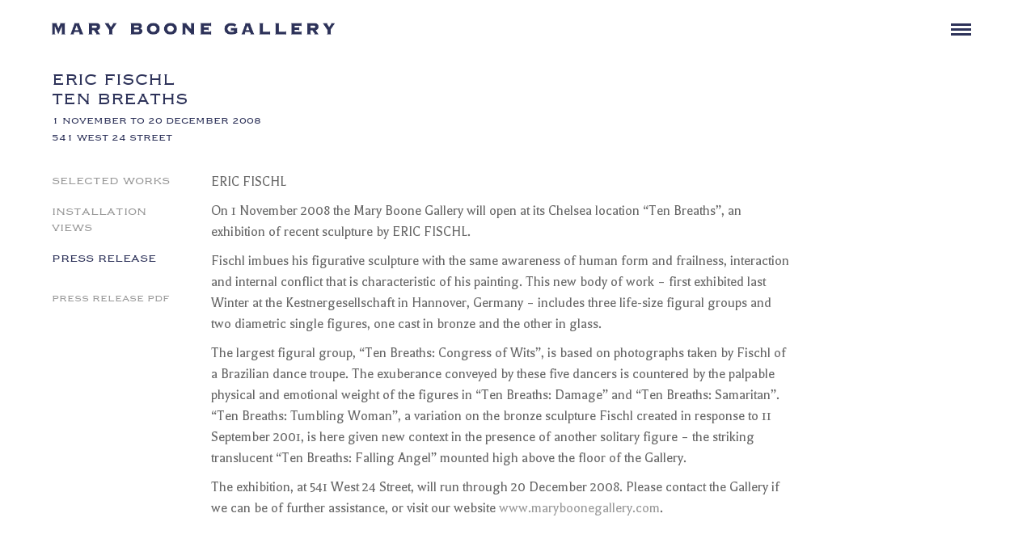

--- FILE ---
content_type: text/html; charset=utf-8
request_url: https://www.maryboonegallery.com/exhibition/391/press-release
body_size: 18477
content:
<!DOCTYPE html>
<html lang="en">
  <head>
    <meta charset="utf-8">
    <meta http-equiv="X-UA-Compatible" content="IE=edge">
    <meta name="viewport" content="width=device-width, initial-scale=1">    
        
        <title>Eric Fischl Ten Breaths - Press Release - Mary Boone Gallery</title>
		<meta name="keywords" content="Mary Boone Gallery, 745 Fifth Avenue, 541 West 24 Street, Uptown, Chelsea, Midtown, SoHo, founded in New York in 1977, contemporary art, minimalism, neo-expressionism, eighties, historical exhibitions, art history, art dealer, artists, painting, prints, photography, sculpture, Richard Artschwager, Jean-Michel Basquiat, Ross Bleckner, Greg Bogin, Will Cotton, Karin Davie, Leonardo Drew, Eric Fischl, Timothy Greenfield-Sanders, Peter Halley, Marcus Harvey, Bill Jensen, Barbara Kruger, Damian Loeb, Tim Litzmann, Brice Marden, Tom Sachs, David Salle, Julian Schnabel, Peter Wegner, Kevin Zucker" />
		
		<meta name="description" content="Mary Boone Gallery was founded in New York in 1977. The first Gallery was a small ground floor space at the renowned SoHo address 420 West Broadway. From the outset, the Gallery was committed to showing the work of innovative young artists. Today, in addition to artists long-associated with the Gallery – Ross Bleckner, Francesco Clemente, Barbara Kruger, Barry Le Va, Keith Sonnier – the gallery represents internationally established artists such as Ai Weiwei, Robert Barry, Ericka Beckman, Sadie Benning, Tomoo Gokita, Ed Paschke, and Peter Saul. Mary Boone Gallery is actively involved in the secondary market of artists important to its history, including Jean-Michel Basquiat, Jeff Koons, Brice Marden, and Julian Schnabel." />
			

		<meta name="author" content="Mary Boone Gallery">
	    <meta name="keywords" content="Mary Boone Gallery">

	<!-- FaceBook Metatags -->    
		<meta property="og:title" content="Mary Boone Gallery" />
		<meta property="og:site_name" content="Mary Boone Gallery"/>
		<meta property="og:url" content="http://www.maryboonegallery.com/" />
		<meta property="og:description" content="Mary Boone Gallery was founded in New York in 1977. The first Gallery was a small ground floor space at the renowned SoHo address 420 West Broadway. From the outset, the Gallery was committed to showing the work of innovative young artists. Today, in addition to artists long-associated with the Gallery – Ross Bleckner, Francesco Clemente, Barbara Kruger, Barry Le Va, Keith Sonnier – the gallery represents internationally established artists such as Ai Weiwei, Robert Barry, Ericka Beckman, Sadie Benning, Tomoo Gokita, Ed Paschke, and Peter Saul. Mary Boone Gallery is actively involved in the secondary market of artists important to its history, including Jean-Michel Basquiat, Jeff Koons, Brice Marden, and Julian Schnabel." />
		<meta property="og:image" content="/sites/default/files/social_og.jpg"/>
	
	<!-- Twitter Card Metatags -->        
		<meta name="twitter:card" content="Mary Boone Gallery was founded in New York in 1977. The first Gallery was a small ground floor space at the renowned SoHo address 420 West Broadway. From the outset, the Gallery was committed to showing the work of innovative young artists. Today, in addition to artists long-associated with the Gallery – Ross Bleckner, Francesco Clemente, Barbara Kruger, Barry Le Va, Keith Sonnier – the gallery represents internationally established artists such as Ai Weiwei, Robert Barry, Ericka Beckman, Sadie Benning, Tomoo Gokita, Ed Paschke, and Peter Saul. Mary Boone Gallery is actively involved in the secondary market of artists important to its history, including Jean-Michel Basquiat, Jeff Koons, Brice Marden, and Julian Schnabel.">
		<meta name="twitter:site" content="Mary Boone Gallery">
		<meta name="twitter:creator" content="Mary Boone Gallery">
		<meta name="twitter:title" content="Mary Boone Gallery">
		<meta name="twitter:image" content="/sites/default/files/social_og.jpg">
	
	<!-- Favicon.ico and Apple-touch-icon.png in the root directory -->	
		<link rel="shortcut icon" href="/sites/all/themes/base_theme/favicon.ico" type="image/x-icon" />
		<link rel="apple-touch-icon" href="/sites/all/themes/base_theme/apple-touch-icon.png" />
		<link rel="apple-touch-icon" sizes="57x57" href="/sites/all/themes/base_theme/apple-touch-icon-57x57.png" />
		<link rel="apple-touch-icon" sizes="72x72" href="/sites/all/themes/base_theme/apple-touch-icon-72x72.png" />
		<link rel="apple-touch-icon" sizes="76x76" href="/sites/all/themes/base_theme/apple-touch-icon-76x76.png" />
		<link rel="apple-touch-icon" sizes="114x114" href="/sites/all/themes/base_theme/apple-touch-icon-114x114.png" />
		<link rel="apple-touch-icon" sizes="120x120" href="/sites/all/themes/base_theme/apple-touch-icon-120x120.png" />
		<link rel="apple-touch-icon" sizes="144x144" href="/sites/all/themes/base_theme/apple-touch-icon-144x144.png" />
		<link rel="apple-touch-icon" sizes="152x152" href="/sites/all/themes/base_theme/apple-touch-icon-152x152.png" />
		<link rel="apple-touch-icon" sizes="180x180" href="/sites/all/themes/base_theme/apple-touch-icon-180x180.png" />

		<link rel="alternate" href="http://www.maryboonegallery.com/" hreflang="en-us" />
<link rel="canonical" href="http://www.maryboonegallery.com/exhibition/391/press-release" />
	
<!-- 	
	<link rel="author" href="Google Plus Profile URL" />
	<link rel="publisher" href="Google Plus Profile URL" />
-->

 	<!-- Load Fonts -->
	<link rel="stylesheet" type="text/css" href="/sites/all/themes/base_theme/css/copperplate_gothic.css"/>
	<link rel="stylesheet" type="text/css" href="/sites/all/themes/base_theme/css/copperplate_gothic_bold.css"/>
 	
 	<!-- Balthazar Font -->
	<link href='https://fonts.googleapis.com/css?family=Balthazar' rel='stylesheet' type='text/css'>

    <!-- Bootstrap core CSS -->
	    <link href="/sites/all/themes/base_theme/css/bootstrap.min.css" rel="stylesheet">

    <!-- Custom styles for this template -->
    	<link href="/sites/all/themes/base_theme/css/main.css" rel="stylesheet">

        
			
			<link rel="stylesheet" href="/sites/all/themes/base_theme/css/anythingslider.css"> 
			<link rel="stylesheet" href="/sites/all/themes/base_theme/css/slippry.css" />   
        	

 	<!-- Bootstrap core JavaScript
    ================================================== -->
    <!-- Placed at the end of the document so the pages load faster -->
    <script src="https://ajax.googleapis.com/ajax/libs/jquery/1.11.3/jquery.min.js"></script>
    <script src="/sites/all/themes/base_theme/scripts/bootstrap.min.js"></script>
    <!-- IE10 viewport hack for Surface/desktop Windows 8 bug -->
    <script src="/sites/all/themes/base_theme/scripts/ie10-viewport-bug-workaround.js"></script>
    
    <script src="/sites/all/themes/base_theme/scripts/jquery.fitvids.min.js"></script>

	<script src="/sites/all/themes/base_theme/scripts/main.js"></script>
	
			<script src="/sites/all/themes/base_theme/scripts/jquery.touchSwipe.min.js"></script>
			<script src="/sites/all/themes/base_theme/scripts/jquery.anythingslider.min.js"></script>	
			<script src="/sites/all/themes/base_theme/scripts/jquery.anythingslider.video.min.js"></script> 
			<script src="/sites/all/themes/base_theme/scripts/slippry.min.js"></script>
		
		
		<!-- HTML5 shim and Respond.js for IE8 support of HTML5 elements and media queries -->
		<!--[if lt IE 9]>
		  <script src="https://oss.maxcdn.com/html5shiv/3.7.2/html5shiv.min.js"></script>
		  <script src="https://oss.maxcdn.com/respond/1.4.2/respond.min.js"></script>
		<![endif]-->				
    </head>
    
<body class="noSelect">

	<div class="pageContainer topSpacer">

		<div class="cooperplateGothicBold subPageHead">
			<h1 class="pageHeads">
						
							<span class="homeExhibTitles allCaps cooperplateGothic">Eric Fischl</span><br/>
								
	
							<span class="homeExhibTitles allCaps cooperplateGothic">Ten Breaths</span><br/>
	
			</h1>
			<h2 class="pageSubHeads">
							<div class="exhibitionDateSpacer">
								<span class="exhibDates allCaps cooperplateGothic">
															
								1 November  to 20 December 2008<br/>
								
								
								541 West 24 Street</span>
							</div>			
			</h2>
		</div>			
		<div class="row">
		
						<div class="col-xs-12 col-sm-3 col-md-3 col-lg-2 cooperplateGothic hidden-xs">

				<ul class="sectionSubNav allCaps">
					<li><a href="/exhibition/391/work" class="">Selected Works</a></li>
				
				
					<li><a href="/exhibition/391/installation-views" class="">Installation Views</a></li>
					

					<li><a href="/exhibition/391/press-release" class=" selected">Press Release</a></li>
	

	



	

	
					
				</ul>

	
				
				<a class="pressPDFText" href="/sites/default/files/Eric-Fischl-2008.pdf" target="external"><span class="filterText allCaps">Press Release PDF</span></a>
	
				
			</div>			
		
			<div class="col-xs-12 col-sm-9 col-md-9 col-lg-10 artistBio balthazar">

				<p>ERIC FISCHL</p>

<p>On 1 November 2008 the Mary Boone Gallery will open at its Chelsea location
“Ten Breaths”, an exhibition of recent sculpture by ERIC FISCHL.</p>

<p>Fischl imbues his figurative sculpture with the same awareness of human form
and frailness, interaction and internal conflict that is characteristic of his painting.
This new body of work – first exhibited last Winter at the Kestnergesellschaft
in Hannover, Germany – includes three life-size figural groups and two
diametric single figures, one cast in bronze and the other in glass.</p>

<p>The largest figural group, “Ten Breaths: Congress of Wits”, is based on photographs
taken by Fischl of a Brazilian dance troupe. The exuberance conveyed
by these five dancers is countered by the palpable physical and emotional
weight of the figures in “Ten Breaths: Damage” and “Ten Breaths: Samaritan”.
“Ten Breaths: Tumbling Woman”, a variation on the bronze sculpture Fischl
created in response to 11 September 2001, is here given new context in the
presence of another solitary figure – the striking translucent “Ten Breaths:
Falling Angel” mounted high above the floor of the Gallery.</p>

<p>The exhibition, at 541 West 24 Street, will run through 20 December 2008.
Please contact the Gallery if we can be of further assistance, or visit our website
<a href="http://www.maryboonegallery.com/" target="_self">www.maryboonegallery.com</a>.</p>								
			</div>
			
		</div>	

	</div>

		<div id="navigationWrap" class="fadeHoverTransition">
		<div id="navigation">
			<div itemscopeitemtype="http://schema.org/Organization">
				<a class="navLogo" itemprop="url" href="/">
					<img itemprop="logo" src="/sites/all/themes/base_theme/images/logo.png" title="Mary Boone Gallery" alt="Mary Boone Gallery" class="img-responsive" id="logo" />
				</a>
			</div>

			<div id="navIcon" class="fadeHoverTransition">
				<span class="hamburgerBar"></span>
				<span class="hamburgerBar"></span>
				<span class="hamburgerBar"></span>
			</div>

		</div>
	</div> 
	
	<div id="navExpanded">
		<div id="mobileLogo" itemscopeitemtype="http://schema.org/Organization">
			<a class="navLogo" itemprop="url" href="/">
				<img itemprop="logo" src="/sites/all/themes/base_theme/images/logo.png" title="Mary Boone Gallery" alt="Mary Boone Gallery" class="img-responsive" id="logo" />
			</a>
		</div>
	
		<ul id="navList" class="cooperplateGothicBold allCaps">
			<li><a href="/" >Home</a></li>
			<li><a href="/exhibitions" class="selected">Exhibitions</a>

	

				<ul class="mobileSubNav cooperplateGothic allCaps">
					<li><a href="/exhibition/391/work" class="selectedWorksNav ">Selected Works</a></li>
					
					<li><a href="/exhibition/391/installation-views" class="">Installation Views</a></li>
							
					<li><a href="/exhibition/391/press-release" class=" selected">Press Release</a></li>
	
	

	
	

	
				
				<li><a class="pressPDFText" href="/sites/default/files/Eric-Fischl-2008.pdf" target="external"><span class="filterText allCaps">Press Release PDF</span></a></li>

				</ul>									
			
			</li>
			<li><a href="/artists" >Artists</a>
				
			
			
			</li>
			<li><a href="/news" >News</a></li>
			<li><a href="/history" >History</a></li>
			<li><a href="/gallery" >Gallery</a></li>
			<li><a href="/contact" >Contact</a></li>
		</ul>
		
		<div id="socialLinks">
			<a href="https://www.facebook.com/maryboonegallery745/" target="external"><div id="socialFB" class="socialIcons fadeHoverTransition"></div></a>
			<a href="https://www.instagram.com/maryboonegallery/" target="external"><div id="socialIN" class="socialIcons fadeHoverTransition"></div></a>
			<a href="https://www.artsy.net/mary-boone" target="external"><div id="socialART" class="socialIcons fadeHoverTransition"></div></a>
			<a href="/contact"><div id="socialEMAIL" class="socialIcons fadeHoverTransition"></div></a>		
		</div>
		
		<div id="menuClose" class="fadeHoverTransition showPointer">
			<img src="/sites/all/themes/base_theme/images/close.png" alt="Close Menu" id="closeMenu" />
		</div>
		
		<div id="copyright" class="balthazar">
			Copyright © <span id="copyrightYear"></span> Mary Boone Gallery
		</div>
	</div>
 
	<div id="loader"></div>	<div id="footerWrap">
		<div id="footer" class="balthazar">
		
			<div id="footerLinks">
				<a href="/" >Home</a>
				<a href="/exhibitions" class="selected">Exhibitions</a>
				<a href="/artists" >Artists</a>
				<a href="/news" >News</a>
				<a href="/history" >History</a>
				<a href="/gallery" >Gallery</a>
				<a href="/contact" >Contact</a>
				<a href="/sitemap" >Sitemap</a>
			</div> 
			
			<div id="footerCopyright">Copyright © <span id="copyrightYearFooter"></span> Mary Boone Gallery</div>
			
			<div class="clearfix"></div>

			<ol class="breadcrumb">
				<li itemscope itemtype="http://data-vocabulary.org/Breadcrumb">
					<a href="/" itemprop="url">
						<span itemprop="title">maryboonegallery.com</span>
					</a>
				</li>
					


				<li itemscope itemtype="http://data-vocabulary.org/Breadcrumb">
					<a href="/exhibitions" itemprop="url">
						<span itemprop="title">Exhibitions</span>
					</a>
				</li>  

				<li itemscope itemtype="http://data-vocabulary.org/Breadcrumb">
					<a href="/exhibition/391/" itemprop="url">
						<span itemprop="title">Eric Fischl Ten Breaths</span>
					</a>
				</li>  
				
		

		

						<li itemscope itemtype="http://data-vocabulary.org/Breadcrumb">
						<a href="/exhibition/391/press-release" itemprop="url">
							<span itemprop="title">Press Release</span>
						</a>
					</li>  
	
	
						
				
					
		
	


	

	




		
				
			</ol>
			
		</div>
	</div>	<script>
		var windowWidth = $( window ).width();
		var windowHeight = $( window ).height();
		var menuWidth = '';
		var menuRight = '';
		var menuOpen = false;
	
		$(document).ready( function () {
		
			$(".artistVideos").fitVids();

		
			onResize();
			
			$('#carouselArtist').carousel();

				
			
		});
		
		$( window ).load(function() {
			onResize();
			$( "#loader" ).fadeOut( "slow" );
		});	
		
		$( window ).resize(function() {
			onResize();
		});
		
		function onResize() {
			windowHeight = $( window ).height();
			windowWidth = $( window ).width();

		
			
			if (windowWidth < 768) {
				menuWidth = '100%';
				menuRight = '-'+(windowWidth+10)+'px';
				$( ".pageHead" ).hide();
			} else {
				menuWidth = 'auto';
				menuRight = '-370px';
				$( ".pageHead" ).show();
			}					
			
			$( "#navExpanded" ).css('width',menuWidth);
			
			if (menuOpen == true)
			{
				$( "#navExpanded" ).css('right', '0px');
			} else {
				$( "#navExpanded" ).css('right', menuRight);
			}
			
		}
			
		$('#navIcon').on('click',function() {
			menuOpen = true;
			$( "#navExpanded" ).animate({ right: "0px" }, 300, "swing" );
			if (windowWidth < 768) {
				$( "#navIcon" ).fadeOut('fast');
			} else {
				$( "#navIcon, .pageHead" ).fadeOut('fast');
			}
		});		
		
		$('#menuClose').on('click',function() {
			menuOpen = false;
			$( "#navExpanded" ).animate({ right: menuRight }, 300, "swing" );
			if (windowWidth < 768) {
				$( "#navIcon" ).fadeIn('fast');
			} else {
				$( "#navIcon, .pageHead" ).delay(300).fadeIn('fast');
			}			
			
		});					
				
				
		$('.filterWorks, .filterWorksMobile').on('click',function() {
			var filterText = $(this).text();
			
			if (filterText == "VIEW AVAILABLE WORKS")
			{
				$('.selectedWorksNav').text('Available Works');
				$('.filterWorks, .filterWorksMobile').text('VIEW SELECTED WORKS');
				
				$( ".availableWork>a" ).each(function( index ) {
					var availableWorkFullScreenLink = $(this).attr('href');

					var n=availableWorkFullScreenLink.lastIndexOf("#");
					var str2 = availableWorkFullScreenLink.substring(0,n)+"?available_work=true"+availableWorkFullScreenLink.substring(n);					
					str2 = str2.slice(0,-1);	
					str2 += (index+1);					
					
					$(this).attr("href", str2)
				});
				
				$.when($('.artistThumbs').fadeOut('150')).done(function(){
					$('.availableWork').fadeIn(300);
					$('#availableWorkContactMessage').show();
				});	
			} else {
				$('.selectedWorksNav').text('Selected Works');
				$('.filterWorks, .filterWorksMobile').text('VIEW AVAILABLE WORKS');

				$( ".artistThumbs>a" ).each(function( index ) {
					var availableWorkFullScreenLink = $(this).attr('href');
					var availableWorkFullScreenLinkNoAvail = availableWorkFullScreenLink.replace("?available_work=true", "");
					availableWorkFullScreenLinkNoAvail = availableWorkFullScreenLinkNoAvail.slice(0,-1);	
					availableWorkFullScreenLinkNoAvail += (index+1);	
					
					$(this).attr("href", availableWorkFullScreenLinkNoAvail)
				});

				$.when($('.availableWork').fadeOut('150')).done(function(){
					$('.artistThumbs').fadeIn(300);
					$('#availableWorkContactMessage').hide();
				});		
			}			
			
			$( "#menuClose" ).trigger( "click" );
		});						
		
	</script>	
<!-- Begin Google tracking code -->
	<script type="text/javascript">
	
	  var _gaq = _gaq || [];
	  _gaq.push(['_setAccount', 'UA-77095011-1']);
	  _gaq.push(['_trackPageview']);
	
	  (function() {
		var ga = document.createElement('script'); ga.type = 'text/javascript'; ga.async = true;
		ga.src = ('https:' == document.location.protocol ? 'https://ssl' : 'http://www') + '.google-analytics.com/ga.js';
		var s = document.getElementsByTagName('script')[0]; s.parentNode.insertBefore(ga, s);
	  })();
	
	</script>	
<!-- End Google tracking code -->	
    </body>
</html>



--- FILE ---
content_type: text/css
request_url: https://www.maryboonegallery.com/sites/all/themes/base_theme/css/copperplate_gothic.css
body_size: 1176
content:
/**
 * @license
 * MyFonts Webfont Build ID 3264431, 2016-08-08T14:07:12-0400
 * 
 * The fonts listed in this notice are subject to the End User License
 * Agreement(s) entered into by the website owner. All other parties are 
 * explicitly restricted from using the Licensed Webfonts(s).
 * 
 * You may obtain a valid license at the URLs below.
 * 
 * Webfont: CopperplateGothicBT-Roman by Bitstream
 * URL: http://www.myfonts.com/fonts/bitstream/copperplate-gothic/copperplate-gothic/
 * Copyright: Copyright 1990-2003 Bitstream Inc. All rights reserved.
 * Licensed pageviews: 100,000
 * 
 * 
 * License: http://www.myfonts.com/viewlicense?type=web&buildid=3264431
 * 
 * © 2016 MyFonts Inc
*/


/* @import must be at top of file, otherwise CSS will not work */
@import url("//hello.myfonts.net/count/31cfaf");

  
@font-face {font-family: 'CopperplateGothicBT-Roman';src: url('../fonts/31CFAF_0_0.eot');src: url('../fonts/31CFAF_0_0.eot?#iefix') format('embedded-opentype'),url('../fonts/31CFAF_0_0.woff2') format('woff2'),url('../fonts/31CFAF_0_0.woff') format('woff'),url('../fonts/31CFAF_0_0.ttf') format('truetype'),url('../fonts/31CFAF_0_0.svg#wf') format('svg');}
 

--- FILE ---
content_type: application/javascript
request_url: https://www.maryboonegallery.com/sites/all/themes/base_theme/scripts/main.js
body_size: 309
content:
$(document).ready(function () {
	//make images non-draggable
	$('IMG').attr('draggable', false);

	$(".navbar-toggle").on("click", function () {
		$(".navbar").toggleClass("navBGImage");
	});	  
	
	var current_year = new Date().getFullYear();
	$("#copyrightYear, #copyrightYearFooter").text(current_year);
});